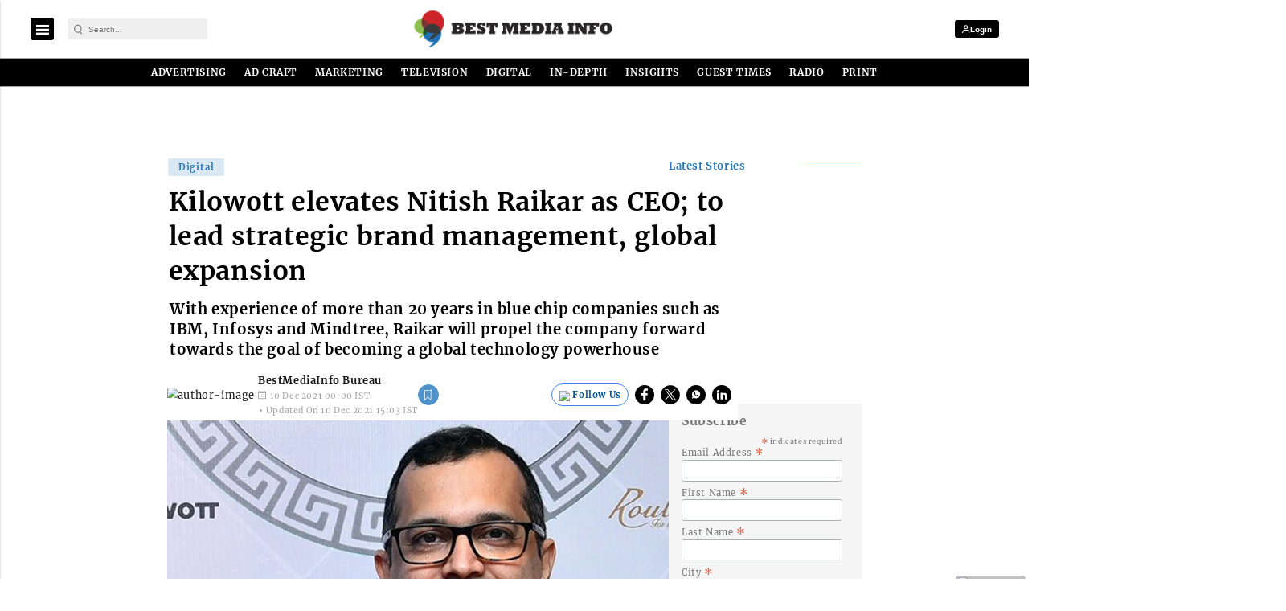

--- FILE ---
content_type: text/html; charset=utf-8
request_url: https://www.google.com/recaptcha/api2/aframe
body_size: -85
content:
<!DOCTYPE HTML><html><head><meta http-equiv="content-type" content="text/html; charset=UTF-8"></head><body><script nonce="D5Oo22LkGjqSaknnFOTA6A">/** Anti-fraud and anti-abuse applications only. See google.com/recaptcha */ try{var clients={'sodar':'https://pagead2.googlesyndication.com/pagead/sodar?'};window.addEventListener("message",function(a){try{if(a.source===window.parent){var b=JSON.parse(a.data);var c=clients[b['id']];if(c){var d=document.createElement('img');d.src=c+b['params']+'&rc='+(localStorage.getItem("rc::a")?sessionStorage.getItem("rc::b"):"");window.document.body.appendChild(d);sessionStorage.setItem("rc::e",parseInt(sessionStorage.getItem("rc::e")||0)+1);localStorage.setItem("rc::h",'1769420033116');}}}catch(b){}});window.parent.postMessage("_grecaptcha_ready", "*");}catch(b){}</script></body></html>